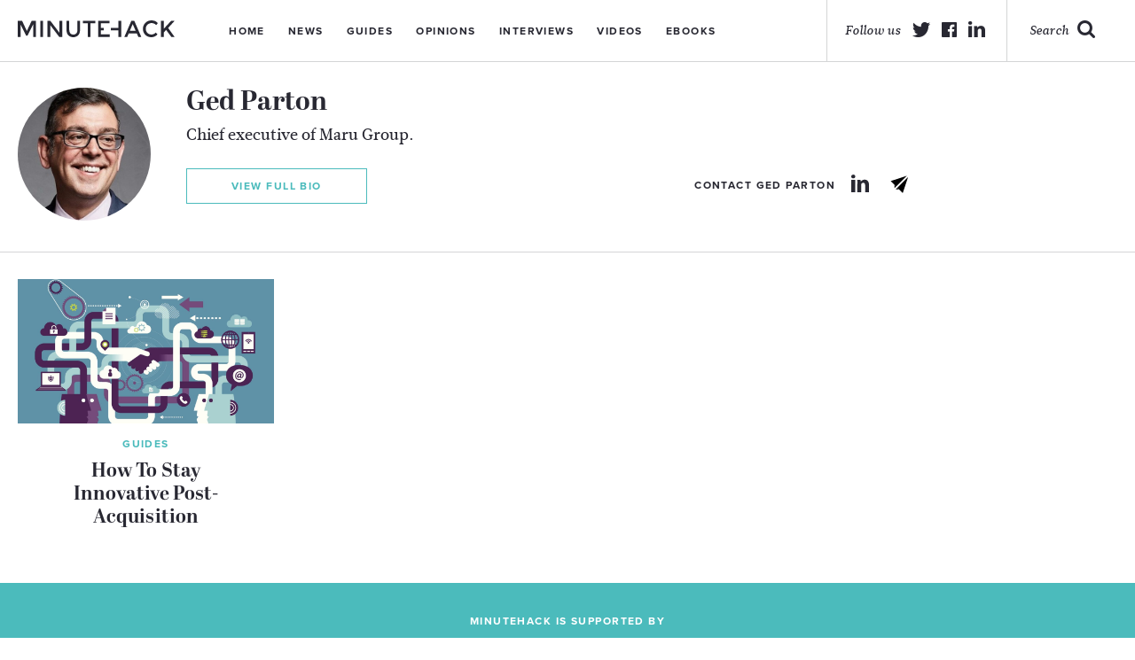

--- FILE ---
content_type: text/html; charset=UTF-8
request_url: https://minutehack.com/authors/ged-parton
body_size: 3721
content:
<!DOCTYPE html>
<html lang="en">
    <head>
        <!-- An Si digital creation https://sidigital.co -->
        <meta charset="utf-8">
        <meta name="viewport" content="width=device-width, initial-scale=1.0, maximum-scale=1.0, minimal-ui">
        <meta http-equiv="cleartype" content="on">
        <meta name="apple-mobile-web-app-capable" content="yes">
        <meta name="apple-mobile-web-app-status-bar-style" content="black">
        <meta name="apple-mobile-web-app-title" content="Ged Parton - Minutehack">
        <meta name="description" content="MinuteHack's list of authors, including entrepreneurs, small business owners, executives and experts">
        <meta name="keywords" content="authors, small business, execuitves, experts, entrepreneurs">

        <meta name="msvalidate.01" content="63F30B112A7EA97755DC76BC6759D496" />

        
        <title>Ged Parton - Minutehack</title>
        <link rel="author" href="https://minutehack.com/humans.txt">

        <link rel="stylesheet" href="https://minutehack.com/public/app.css?1695822658">

        <script src="//use.typekit.net/sri4jow.js"></script>
        <script>try{Typekit.load();}catch(e){}</script>

        <meta property="og:title" content="Ged Parton - Minutehack">
        <meta property="og:type" content="company">
        <meta property="og:image" content="https://minutehack.com/images/logos/facebook-og.jpg">
        <meta property="og:site_name" content="Minutehack">
        <meta property="og:url" content="https://minutehack.com//authors/ged-parton">
        <meta property="og:description" content="MinuteHack's list of authors, including entrepreneurs, small business owners, executives and experts">

        <meta name="twitter:card" content="summary_large_image">
        <meta name="twitter:site" content="@minutehack">
        <meta name="twitter:creator" content="@minutehack">
        <meta name="twitter:title" content="Ged Parton - Minutehack">
        <meta name="twitter:description" content="MinuteHack's list of authors, including entrepreneurs, small business owners, executives and experts">
        <meta name="twitter:image" content="https://minutehack.com/images/logos/twitter-card.png">

        <link rel="shortcut icon" href="https://minutehack.com/images/logos/favicon.png">
        <link rel="apple-touch-icon-precomposed" href="https://minutehack.com/images/icons/MH-appletouch.png">
        <meta name="google-site-verification" content="jIwjpi6NdWQiNs0vKRlF2UQ0XGGoC35ivIAOpZuRdsI" />
        <script async src="//"></script>
        <script>
          (adsbygoogle = window.adsbygoogle || []).push({
            google_ad_client: "ca-pub-3817996285711289",
            enable_page_level_ads: true
          });
        </script>
    </head>
    <body class="authors">
        <header>
            <div class="container wrap">
                <div class="header_inner">
                    <div class="logo_wrap col-lg-3 col-md-3">
                        <a href="https://minutehack.com/" class="logo"></a>
                    </div>
                    <div class="nav_container col-lg-8 col-md-8">
                        <a href="#" class="mobile_menu hide_desktop">
                            <p>Menu</p>
                        </a>
                        <nav>
                            <ul>
                                <li><a href="https://minutehack.com/">Home</a></li>
                                <li><a href="https://minutehack.com/news">News</a></li>
                                <li><a href="https://minutehack.com/guides">Guides</a></li>
                                <li><a href="https://minutehack.com/opinions">Opinions</a></li>
                                <li><a href="https://minutehack.com/interviews">Interviews</a></li>
                                <li><a href="https://minutehack.com/videos">Videos</a></li>
                                <li><a href="https://minutehack.com/ebooks">Ebooks</a></li>
                            </ul>
                            <div class="mobile_social_header hide_larger">
                                <div class="footer_social mobile">
                                    <span class="mobile">Follow Us</span>
                                    <ul>
                                        <li><a class="twitter" target="_blank" href="https://twitter.com/minutehack"></a></li>
                                        <li><a class="facebook" target="_blank" href="https://www.facebook.com/groups/685430898228609/"></a></li>
                                        <li><a class="linkedin" target="_blank" href="https://www.linkedin.com/groups/1824956/"></a></li>
                                    </ul>
                                </div>
                            </div>
                        </nav>
                    </div>
                    <div class="col-lg-5 social_wrap">
                        <a href="https://minutehack.com/search" class="search">
                            <p>Search</p>
                        </a>
                        <div class="social_header">
                            <p>Follow us</p>
                            <ul>
                                <li><a class="twitter" target="_blank" href="https://twitter.com/minutehack"></a></li>
                                <li><a class="facebook" target="_blank" href="https://www.facebook.com/groups/685430898228609/"></a></li>
                                <li><a class="linkedin" target="_blank" href="https://www.linkedin.com/groups/1824956/"></a></li>
                            </ul>
                        </div>
                    </div>
        </header>
<div class="fullwidth_wrap">
	<div class="container wrap">
	 	<div class="single_author_image">
	 		<img src=" https://minutehack.com/admin/../public/images/articles/2018/05/Ged-Parton_CEO-of-Maru-Group.jpg">
	 	</div>
	 	<div class="single_author_content">
	 		<h1>Ged Parton</h1>
	 		<p>Chief executive of Maru Group.

</p>
	 				 		<div class="contact_author article_share">
			 		<p>Contact Ged Parton</p>
			 		<ul>
			 																					<li><a href="https://www.linkedin.com/company/marugroup" target="_blank" title="Linkedin" class="share_article_icon linkedin_share tooltip whitebg share"></a>
																		<li><a href="mailto:inquiries@marugroup.net" title="Email" class="share_article_icon email_share tooltip whitebg share"></a>
											</ul>
			 	</div>
		 		 		<a href="#" class="full_bio">View Full Bio</a>
	 	</div>
	 		 		<div class="contact_author article_share">
		 		<p>Contact Ged Parton</p>
		 		<ul>
		 																		<li><a href="https://www.linkedin.com/company/marugroup" target="_blank" title="Linkedin" class="share_article_icon linkedin_share tooltip whitebg share"></a>
															<li><a href="mailto:inquiries@marugroup.net" title="Email" class="share_article_icon email_share tooltip whitebg share"></a>
									</ul>
		 	</div>
	 		</div>
		<div class="article_share mobile">
		<ul>
												<li><a href="https://www.linkedin.com/company/marugroup" target="_blank" title="Linkedin" class="share_article_icon linkedin_share share"></a>
									<li><a href="mailto:inquiries@marugroup.net" title="Email" class="share_article_icon email_share share"></a>
					</ul>
	</div>
	</div>
<div class="container wrap">
	<div class="author_articles">
									<div class="med_article">
			    	<a href="https://minutehack.com/guides/how-to-stay-innovative-post-acquisition"> <!-- Link -->
			    					    			<img src="https://minutehack.com/admin/../public/images/articles/2018/05/innovation-business.jpg" alt="How To Stay Innovative Post-Acquisition">
			    					    		<span class="small_cat">Guides</span>
			    		<p class="article_titles">How To Stay Innovative Post-Acquisition</p>
		    		</a>
		    	</div>
		    																		</div>
	<div class="author_article_archive">
		<div class="sub_cats">
						<span class="title_line mobile_hide">Ged&rsquo;s Article Archive</span>
			<span class="title_line mobile">Article Archive</span>
			<div class="single_small_wrap">
																																																																																																	</div>

			<div class="single_small_wrap author_article_more more_results">

			</div>
		</div>
	</div>
	<a href="#" class="load_author_articles" data-post-limit="20" data-post-offset="12" data-post-type="" data-post-view="authors_article">View more articles</a>
</div>
<div id="modal" class="author_modal clearfix">
    <div class="author_bio_modal">
	    <div class="avatar_modal">
	    	<a href="#" class="close"><img src="https://minutehack.com/images/icons/icon-author-close.svg"></a>
	        <img src="https://minutehack.com/admin/../public/images/articles/2018/05/Ged-Parton_CEO-of-Maru-Group.jpg" alt="Ged Parton">
	        <p>Ged Parton</p>
	        <span></span>
	    </div>
	    <div class="author_content_modal">
	    	<p>Ged Parton is chief executive of <a href="https://www.marugroup.net/">Maru Group</a>.</p>
<p>Ged is a veteran in the market intelligence industry, who has most recently held Global CEO roles at Synovate and Ipsos. A highly respected thought leader, Ged regularly publishes thought provoking material and can be seen on stage at events, including chairing the ESOMAR Congress in 2011.</p>
<p>With a strong grounding across a broad spectrum of research disciplines and success at a global level Ged is passionate about guiding Maru Group’s vision to be an international insights pioneer.</p>
<p>Based on his varied experience Ged understands that technology can and should be used to facilitate the fast and efficient delivery of information and intelligence and has therefore placed technology firmly at the core of Maru Group’s DNA.</p>
	    </div>
	    	    <div class="contact_author article_share">
	 		<p>Contact Ged Parton</p>
	 		<ul>
	 															<li><a href="https://www.linkedin.com/company/marugroup" target="_blank" title="Linkedin" class="share_article_icon linkedin_share tooltip whitebg share"></a>
												<li><a href="mailto:inquiries@marugroup.net" title="Email" class="share_article_icon email_share tooltip whitebg share"></a>
							</ul>
	 	</div>
		</div>
</div>
<div id="modal_overlay"></div>
        <footer>
        	<div class="footer_support">
        		<div class="container wrap">
        			<div class="row">
        				<span>Minutehack is supported by</span>
		        		<div class="footer_sponsor first-sponsor">
		        			<img src="https://minutehack.com/images/logos/footer-entreprenuers-network@2x.png">
		        		</div>
		        		<div class="footer_sponsor">
		        			<img src="https://minutehack.com/images/logos/footer-masschallenge@2x.png">
		        		</div>
		        		<div class="footer_sponsor">
		        			<img src="https://minutehack.com/images/logos/footer-national-enterprise@2x.png">
		        		</div>
		        		<div class="footer_sponsor">
		        			<img src="https://minutehack.com/images/logos/footer-new-entrepreneurs@2x.png">
		        		</div>
        			</div>
        		</div>
        	</div>

        	<div class="bottom_footer">
        		<div class="container wrap">
        			<div class="row">
        				<div class="footer-logo mobile_hide">
        					<a href="https://minutehack.com/" class="footer_logo"></a>
        				</div>
        				<div class="footer_social mobile_hide">
        					<ul>
        						<li><a class="twitter" target="_blank" href="https://twitter.com/minutehack"></a></li>
                                <li><a class="facebook" target="_blank" href="https://www.facebook.com/groups/685430898228609/"></a></li>
                                <li><a class="linkedin" target="_blank" href="https://www.linkedin.com/groups/1824956/"></a></li>
        					</ul>
        				</div>
                        <div class="mobile_newsletter_footer mobile">
                            <p>Get news to your inbox</p>
                            <input type="email" class="mobile_newsletter_email" placeholder="Type your email address">
                            <a href="#" class="email_signup_mobile">Sign me Up!</a>
                        </div>
        				<div class="footer_nav">
        					<ul>
        						<li><a href="https://minutehack.com/about">About</a></li>
                    			<li><a href="https://minutehack.com/authors">Authors</a></li>
        						<li><a href="https://minutehack.com/contact">Contact</a></li>
        						<li><a href="https://minutehack.com/privacy">Privacy</a></li>
        						<li><a href="https://minutehack.com/upload-service">Upload</a></li>
        					</ul>
        				</div>
        				<div class="newsletter_footer mobile_hide">
        					<p>Get news to your inbox</p>
        					<input type="email" class="newsletter_email" placeholder="Type your email address">
        					<a href="#" class="email_signup">Sign me Up!</a>
        				</div>
                        <div class="footer_social mobile">
                            <span class="mobile">Follow Us</span>
                            <ul>
                                <li><a class="twitter" href="#"></a></li>
                                <li><a class="facebook" href="#"></a></li>
                                <li><a class="linkedin" href="#"></a></li>
                            </ul>
                        </div>
        				<div class="col-lg-2 sidigital">
        					<a href="https://sidigital.co" target="_blank"><p>Website By <span>Si digital</span></p></a>
        				</div>
        			</div>
        		</div>
        	</div>
        </footer>
        <div id="modal" class="newsletter_modal clearfix">
            <a href="#" class="close newsletter_close"></a>
<p class="title">Thanks for signing up to Minutehack alerts.</p>
<p class="sub_title">Brilliant editorials heading your way soon.</p>
<a href="#" class="close_newsletter_modal">Okay, Thanks!</a>
        </div>
        <div id="modal_overlay"></div>


        <script>
            var webPath = 'https://minutehack.com/';
        </script>

        <script src="https://minutehack.com/public/app.min.js?1695822658"></script>
		<script async src="https://platform.twitter.com/widgets.js" charset="utf-8"></script>
    </body>
</html>


--- FILE ---
content_type: image/svg+xml
request_url: https://minutehack.com/images/icons/icon-aeroplane.svg
body_size: 290
content:
<?xml version="1.0" encoding="utf-8"?>
<!-- Generator: Adobe Illustrator 18.1.1, SVG Export Plug-In . SVG Version: 6.00 Build 0)  -->
<svg version="1.1" id="Layer_1" xmlns="http://www.w3.org/2000/svg" xmlns:xlink="http://www.w3.org/1999/xlink" x="0px" y="0px"
	 viewBox="0 0 21 21" enable-background="new 0 0 21 21" xml:space="preserve">
<path class="fb_color" d="M14.8,20.9l-6.4-6.4L21.1,1.8L14.8,20.9z M19.7,0.4L0.6,6.7L7,13.1L19.7,0.4z"/>
<path class="fb_color" d="M4.9,11L7,13.1l-2.1,2.1C4.9,15.2,4.9,10.7,4.9,11z"/>
<path class="fb_color" d="M6.3,16.6l2.1-2.1l2.1,2.1C10.5,16.6,6,16.6,6.3,16.6z"/>
</svg>


--- FILE ---
content_type: image/svg+xml
request_url: https://minutehack.com/public/images/logos/minutehack-logo.svg
body_size: 501
content:
<svg xmlns="http://www.w3.org/2000/svg" viewBox="0 0 176.7 18.7"><path fill="#282832" d="M113.4.4h3.1v18.1h-3.1v-7.4h-8.6V8.3h8.6V.4zm17.8 0l8 18.1h-3.3l-1.8-4.1H125l-1.8 4.1H120l8-18.1h3.2zm1.6 11.2l-3.3-7.5-3.3 7.5h6.6zm18-8.6c1 0 1.9.2 2.7.5.8.3 1.6.9 2.4 1.7l1.9-2.1C156 1 153.6 0 150.8 0s-5.1.9-7 2.7c-1.8 1.8-2.8 4-2.8 6.7s.9 4.9 2.7 6.7c1.8 1.8 4.1 2.6 6.8 2.6s5.1-1.1 7-3.2l-2-2c-.8.8-1.6 1.3-2.4 1.7-.8.4-1.7.5-2.7.5-1.7 0-3.2-.6-4.4-1.8-1.2-1.2-1.8-2.8-1.8-4.6 0-1.8.6-3.3 1.9-4.5 1.3-1.2 2.8-1.8 4.7-1.8zm18.6 5.4l7.3-7.9h-3.9l-8.3 8.8V.4h-3.1v18.1h3.1v-5.1l2.6-2.8 6 7.9h3.6l-7.3-10.1zM10.2 11.8L4.8.4H0v18.1h3.1V4.4l6.3 12.5H11l6.3-12.5v14.1h3.1V.4h-4.7l-5.5 11.4zm15.2 6.7h3.1V.4h-3.1v18.1zM47.1 14L36.6.4h-3.1v18.1h3.1V5.3l10.2 13.2h3.3V.4H47V14zm46.6-.9v-2h3.2V8.3h-3.2v-5h9.6V.4H90.6v18.1h13v-2.9h-10v-2.5zM73.3 3.2h5.5v15.3h3.1V3.2h5.5V.4h-14v2.8zm-6.1 7.3c0 1.7-.4 3-1.2 3.9-.8 1-2 1.4-3.4 1.4s-2.5-.5-3.4-1.4c-.8-1-1.2-2.3-1.2-3.9V.5h-3.1v10.1c0 2.6.7 4.6 2.1 6 1.4 1.4 3.3 2.1 5.5 2.1s4.1-.7 5.5-2.1c1.4-1.4 2.1-3.4 2.1-6V.4H67v10.1z"/></svg>

--- FILE ---
content_type: image/svg+xml
request_url: https://minutehack.com/images/icons/icon-author-close.svg
body_size: 263
content:
<?xml version="1.0" encoding="utf-8"?>
<!-- Generator: Adobe Illustrator 18.1.1, SVG Export Plug-In . SVG Version: 6.00 Build 0)  -->
<svg version="1.1" id="Layer_1" xmlns="http://www.w3.org/2000/svg" xmlns:xlink="http://www.w3.org/1999/xlink" x="0px" y="0px"
	 viewBox="0 0 17 17" enable-background="new 0 0 17 17" xml:space="preserve">
<rect x="6.5" y="-1.5" transform="matrix(0.7071 -0.7071 0.7071 0.7071 -3.5147 8.4853)" fill="#282832" width="4" height="20"/>
<rect x="6.5" y="-1.5" transform="matrix(0.7071 0.7071 -0.7071 0.7071 8.4853 -3.5147)" fill="#282832" width="4" height="20"/>
</svg>


--- FILE ---
content_type: text/plain
request_url: https://www.google-analytics.com/j/collect?v=1&_v=j102&a=187585138&t=pageview&_s=1&dl=https%3A%2F%2Fminutehack.com%2Fauthors%2Fged-parton&ul=en-us%40posix&dt=Ged%20Parton%20-%20Minutehack&sr=1280x720&vp=1280x720&_u=IEBAAEABAAAAACAAI~&jid=1713702515&gjid=567459481&cid=1795142664.1768715537&tid=UA-61201615-1&_gid=1489917481.1768715537&_r=1&_slc=1&z=857834298
body_size: -450
content:
2,cG-CQ8N4ETNT6

--- FILE ---
content_type: image/svg+xml
request_url: https://minutehack.com/images/icons/icon-linkedin.svg
body_size: 386
content:
<?xml version="1.0" encoding="utf-8"?>
<!-- Generator: Adobe Illustrator 18.1.1, SVG Export Plug-In . SVG Version: 6.00 Build 0)  -->
<svg version="1.1" id="Layer_1" xmlns="http://www.w3.org/2000/svg" xmlns:xlink="http://www.w3.org/1999/xlink" x="0px" y="0px"
	 viewBox="-104 10.1 19 18.7" enable-background="new -104 10.1 19 18.7" xml:space="preserve">
<g>
	<path fill="#282832" d="M-99.7,12.2c0,1.1-0.8,2-2.2,2c-1.3,0-2.1-0.9-2.1-2c0-1.1,0.9-2,2.2-2C-100.5,10.1-99.7,11-99.7,12.2z
		 M-103.9,28.9V15.8h4.1v13.1H-103.9z"/>
	<path fill="#282832" d="M-97.4,20c0-1.6-0.1-3-0.1-4.2h3.5l0.2,1.8h0.1c0.5-0.9,1.8-2.1,4-2.1c2.7,0,4.7,1.8,4.7,5.6v7.7h-4.1v-7.2
		c0-1.7-0.6-2.8-2.1-2.8c-1.1,0-1.8,0.8-2.1,1.5c-0.1,0.3-0.1,0.6-0.1,1v7.5h-4.1V20z"/>
</g>
</svg>
